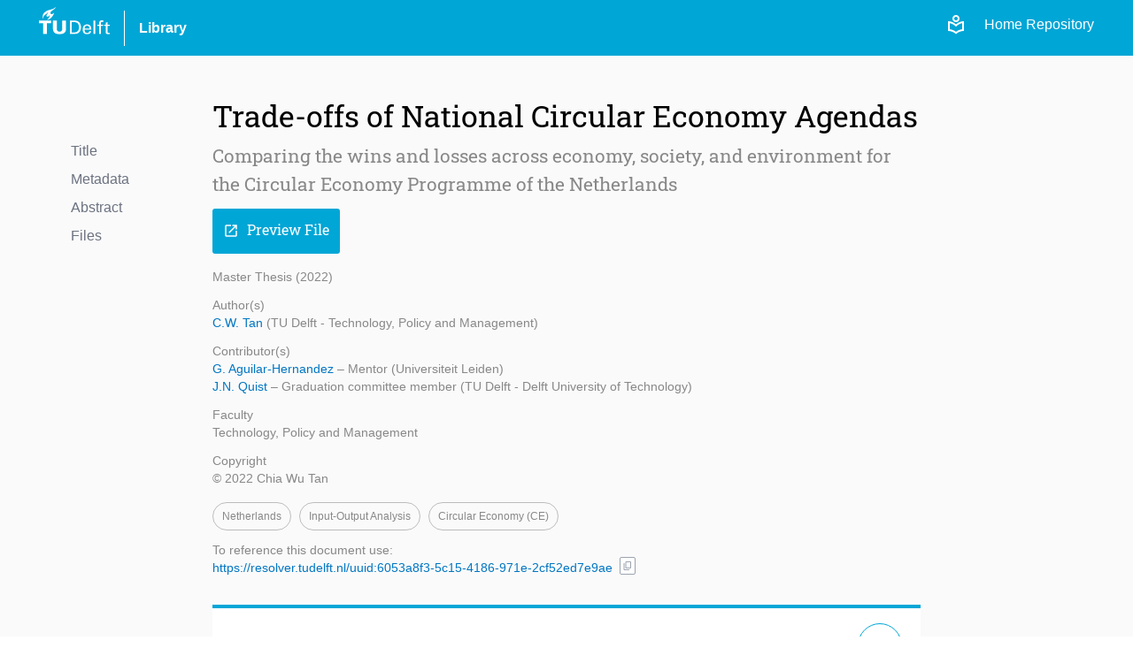

--- FILE ---
content_type: text/html; charset=utf-8
request_url: https://repository.tudelft.nl/record/uuid:6053a8f3-5c15-4186-971e-2cf52ed7e9ae
body_size: 6077
content:
<!DOCTYPE html>
<html lang="en">
<head>
    <!-- Google tag (gtag.js) -->
    <script async src="https://www.googletagmanager.com/gtag/js?id=G-0YJD8QMQXL"></script>
    <script>
        window.dataLayer = window.dataLayer || [];

        function gtag() {
            dataLayer.push(arguments);
        }

        gtag('js', new Date());
        gtag('config', 'G-0YJD8QMQXL');
    </script>
    
        <title> Trade-offs of National Circular Economy Agendas  | TU Delft Repository</title>
        <link rel=stylesheet href=/static/css/webapp.css type=text/css> <!-- need to remove -->
        <link rel=stylesheet href=/static/css/global.css type=text/css> <!-- need to remove -->
        <link rel=stylesheet href=/static/css/layout.css type=text/css>
        <link rel=stylesheet href=/static/css/MaterialIcon.css type=text/css>
        <link rel="icon" type="image/png" href="/static/images/favicon.ico">
        <link rel="stylesheet" href="/static/dist/css/output.css">
    
    
    <meta name="citation_title" content="Trade-offs of National Circular Economy Agendas" />

    <meta name="citation_publication_date"
          content="2022" />



    
        
            
                <meta name="citation_author"
                      content="None, None">
            
        
    
        
    
        
    
        
    


    
    
        
            
        
    
    
    <meta name="citation_pdf_url" content="/file/File_77dea1a0-eabf-468f-aebe-c0e345b939bb" />

<meta name="citation_abstract" content="In recent years, there has been an emergence of the concept of “circular economy (CE)”, which promises to close the loop in terms of resource extraction consumption in the prevailing economic paradigm. This promises environmental and socioeconomic benefits, but the risk exists where the benefits of the circular transition might be unevenly distributed, with potential tradeoffs in the  implementation of CE. The Netherlands has an agenda, the ”National Programme&lt;br/&gt;for Circular Economy (NPCE)” to achieve a full CE transition in the Netherlands by 2050, However, the agenda is at an early stage of implementation, the effects of the implementation of this policy are not well understood. &lt;br/&gt;&lt;br/&gt;The CE transition is approached at a macro-level to allow for top-down examination of the macroeconomic effects of the NPCE on the Dutch economy and its constituent sectors. Macroeconomic modelling of the NPCE as CE scenarios was synthesised using the Pycirk and Environmentally Extended Input-Output Analysis tool for CE, together with the latest Dutch CE implementation programme.&lt;br/&gt;&lt;br/&gt;The impacts of the CE scenarios were mapped across six footprint categories: Global Warming Potential, Total Energy Use, Material Extraction footprint, Blue Water Extraction, Value Added and Employment. Overall, it was found that the tradeoffs of the Dutch CE transition occur between improvements in the environment dimensions, at the cost of socioeconomic dimensions. Depending on the type of CE strategy, trade-offs can also be expected between economic sectors, with transportation being the primary sector standing to gain from&lt;br/&gt;the transition to a circular economy." />

<meta name="citation_abstract_html_url"
      content="https://repository.tudelft.nl/record/uuid:6053a8f3-5c15-4186-971e-2cf52ed7e9ae" />

</head>
<body>
<div class="flex min-h-screen flex-col bg-off-white">

    <!-- Header -->
    <header class="bg-tu-delft-primary-blue text-white">
        
            <div class="xl:w-[1224px] m-auto flex flex-row justify-between px-4 py-2">
	<div class="flex flex-row space-x-4 justify-between items-center">
		<div class="w-20 pb-4">
			<a href="/"
				><img
					class="logo"
					src="/static/images/logo/tudelft_logo.svg"
					alt="TU Delft"
			/></a>
		</div>
		<div class="w-px h-10 bg-white"></div>
		<div>
			<a
				href="https://www.tudelft.nl/library"
				target="_blank"
				class="hover:underline font-bold"
				>Library</a
			>
		</div>
	</div>

	<div class="flex flex-row justify-end space-x-3 z-40">
		<div class="flex flex-row space-x-5 pt-2">
			<!-- The Figma design for the login link/button is below, but temporarily disabled -->
			<!-- <a href="/login">
				<span class="material-symbols-outlined align-sub text-base">
					login
				</span>
				Login
			</a> -->
			<a href="/login"
				><span class="material-symbols-outlined">local_library</span></a
			>
			<a class="text-white" href="/">Home Repository</a>
		</div>
	</div>
</div>
        
    </header>


    <!-- Main Content -->
    <main class="flex-grow">
        

    <div class="flex w-full lg:w-[1000px] xl:w-[1200px] m-auto p-10 pt-12">

        <div class="hidden lg:block flex-1">
            

<div class="menu record-navigator mt-12">
    <div class="filter space-y-2">
        
    <div>
        <a href="#title" class="text-gray-500">Title</a>
    </div>

        
    <div>
        <a href="#metadata" class="text-gray-500">Metadata</a>
    </div>

        
    <div>
        <a href="#abstract" class="text-gray-500">Abstract</a>
    </div>

        
    <div>
        <a href="#files" class="text-gray-500">Files</a>
    </div>

    </div>
</div>
        </div>

        <div class="grow lg:grow-0 lg:w-[800px]">

            <!----- Title and Subtitle -------------------------------------------------------->
            <div id="title">
                
                    <h1>Trade-offs of National Circular Economy Agendas</h1>
                
                
                    <h3 class="mt-2 font-bold">Comparing the wins and losses across economy, society, and environment for the Circular Economy Programme of the Netherlands</h3>
                
            </div>

            <div class="pt-3 space-x-2">

                <!----- Preview File Button -------------------------------------------------------->
                
                    

                    
                        
                            
                        
                    

                    

                    
                        <a href="/file/File_77dea1a0-eabf-468f-aebe-c0e345b939bb?preview=1" target="_blank">
                            <button class="primary-button"><i class="icon">open_in_new</i>Preview File</button>
                        </a>
                    
                
            </div>

            <!----- Metadata main and additional info -------------------------------------------------------->
            <div id="metadata">
                <div class="text-light-gray text-sm space-y-3 my-4 mb-8">
    <!-------- Object Type and publication_year-------->
    <div>
        Master Thesis
        (2022)
    </div>
    <!-------- Main sections of the metadata -------->
    
    
        
            <div>
                
                    <div>Author(s)</div>
                    

    <p><a href="/person/Person_f535dbf4-b30d-4d02-a58a-37fbd1b42f5c" class="hover:underline text-link-blue">
        C.W. Tan
    </a>

    
    


    (TU Delft - Technology, Policy and Management)</p>

                
            </div>
        
            <div>
                
                    <div>Contributor(s)</div>
                    

    <p><a href="/person/Person_94f050c5-4e9d-4ebf-8132-e815c6c5687e" class="hover:underline text-link-blue">
        G. Aguilar-Hernandez
    </a>

    
    
        – Mentor
    


    (Universiteit Leiden)</p>

    <p><a href="/person/Person_2a6f2409-6071-4f78-afcc-0c7726103dbb" class="hover:underline text-link-blue">
        J.N. Quist
    </a>

    
    
        – Graduation committee member
    


    (TU Delft - Delft University of Technology)</p>

                
            </div>
        
            <div>
                
                    



    
    
        
    



    
        <div>Faculty</div>
    
    <div>Technology, Policy and Management</div>

                    <!-- access_conditions -->
                
            </div>
        
            <div>
                
                    <div>Copyright</div>
                    © 2022 Chia Wu Tan
                
            </div>
        
    
    <!-------- DOI -------->
    
    <!-------- Keywords -------->
    
        
        
        <div>
    <div class="keywords">
        
            
    
    <a class="cursor-pointer" onclick=handleFilterOnChange('netherlands','keyword')>
        <span>Netherlands</span>
    </a>

        
            
    
    <a class="cursor-pointer" onclick=handleFilterOnChange('input-output_analysis','keyword')>
        <span>Input-output analysis</span>
    </a>

        
            
    
    <a class="cursor-pointer" onclick=handleFilterOnChange('circular_economy_(ce)','keyword')>
        <span>Circular economy (CE)</span>
    </a>

        
    </div>
</div>
    
    <!-------- Reference -------->
    <div class="flex flex-row items-center space-x-2">
        <div>
            <div>To reference this document use:</div>
            <a href="https://resolver.tudelft.nl/uuid:6053a8f3-5c15-4186-971e-2cf52ed7e9ae"
               target="_blank"
               class="hover:underline text-link-blue">https://resolver.tudelft.nl/uuid:6053a8f3-5c15-4186-971e-2cf52ed7e9ae</a>
        </div>
        <div class="mt-4">
    <span class="tooltip tooltip-btn-icon" title="Copy URL">
    <button
            type="button"
            class="text-gray-400 bg-white hover:bg-gray-200 border-gray-400 border
            font-medium rounded-sm text-xs px-0.5 py-px text-center inline-flex items-center"
            onclick="copyContent('https://resolver.tudelft.nl/uuid:6053a8f3-5c15-4186-971e-2cf52ed7e9ae', 'https://resolver.tudelft.nl/uuid:6053a8f3-5c15-4186-971e-2cf52ed7e9ae')">
            <i id="icon-content-to-copy-https://resolver.tudelft.nl/uuid:6053a8f3-5c15-4186-971e-2cf52ed7e9ae" class="text-gray-400 text-xs icon-no-style">content_copy</i>
    </button>
    </span>
</div>
    </div>
</div>

                
                    <div class="bg-white border-t-4 border-tu-delft-primary-blue p-4 pl-6 pt-3 text-lg my-4"
                         onclick="displayFullMetadata()">
                        <details>
                            <summary class="flex items-center">
                                <div class="flex-1 mr-4 pt-3 font-bold"> More Info</div>
                                <div class="flex-0">
                                    <div id="btn-more" class="btn-more"> expand_more</div>
                                </div>
                            </summary>
                            

<div class="space-y-2">
    
        <div>
            <!-- language -->
            
                <!-- other content -->
                <div class="text-black font-bold">Publication Year</div>
                2022
            
        </div>
    
        <div>
            <!-- language -->
            
                
                
                    <div class="text-black font-bold">Language</div>
                    English
                

            <!-- access_conditions -->
            
        </div>
    
        <div>
            <!-- language -->
            
                <div class="text-black font-bold">Copyright</div>
                © 2022 Chia Wu Tan

            <!-- related_content -->
            
        </div>
    
        <div>
            <!-- language -->
            
                <!-- other content -->
                <div class="text-black font-bold">Graduation Date</div>
                29-08-2022
            
        </div>
    
        <div>
            <!-- language -->
            
                <div class="text-black font-bold">Awarding Institution</div>
                
                    Delft University of Technology, 
                
                    Universiteit Leiden
                

            <!-- organisations -->
            
        </div>
    
        <div>
            <!-- language -->
            
                <!-- other content -->
                <div class="text-black font-bold">Programme</div>
                [&#39;Industrial Ecology&#39;]
            
        </div>
    
        <div>
            <!-- language -->
            
                <div class="text-black font-bold">Related content</div>
                
    
        <p>Thesis repository for the MSc. Industrial Ecoology thesis &#34;Trade-offs of National Circular Economy Agendas: Comparing the wins and losses across economy, society, and environment for the Circular Economy Programme of the Netherlands&#34; by Tan Chia Wu in 2022.</p>
    
    
        <a href="https://github.com/cwtan-delft/circular-tradeoffs"
           target="_blank" class="hover:underline text-link-blue">
            https://github.com/cwtan-delft/circular-tradeoffs
        </a>
    




            <!-- sponsors -->
            
        </div>
    
        <div>
            <!-- language -->
            
                



    
    
        
    



    
        <div class="text-black font-bold">Faculty</div>
    
    <div>Technology, Policy and Management</div>

            
        </div>
    

    <!-- Reuse Rights is displayed if files has no cc license  -->
    
        
        
            
        

        
            <div>
                <div class="text-black font-bold">Reuse Rights</div>
                <p>Other than for strictly personal use, it is not permitted to download, forward or distribute the text
                    or part of it, without the consent of the author(s) and/or copyright holder(s), unless the work is under an
                    open content license such as Creative Commons.</p>
            </div>
        
    
</div>

                        </details>
                    </div>
                
            </div>

            <!----- Abstract -------------------------------------------------------->
            
                <div id="abstract" class="space-y-3 px-20 my-8 mt-10">
                    <h2>Abstract</h2>
                    <p>In recent years, there has been an emergence of the concept of “circular economy (CE)”, which promises to close the loop in terms of resource extraction consumption in the prevailing economic paradigm. This promises environmental and socioeconomic benefits, but the risk exists where the benefits of the circular transition might be unevenly distributed, with potential tradeoffs in the  implementation of CE. The Netherlands has an agenda, the ”National Programme<br/>for Circular Economy (NPCE)” to achieve a full CE transition in the Netherlands by 2050, However, the agenda is at an early stage of implementation, the effects of the implementation of this policy are not well understood. <br/><br/>The CE transition is approached at a macro-level to allow for top-down examination of the macroeconomic effects of the NPCE on the Dutch economy and its constituent sectors. Macroeconomic modelling of the NPCE as CE scenarios was synthesised using the Pycirk and Environmentally Extended Input-Output Analysis tool for CE, together with the latest Dutch CE implementation programme.<br/><br/>The impacts of the CE scenarios were mapped across six footprint categories: Global Warming Potential, Total Energy Use, Material Extraction footprint, Blue Water Extraction, Value Added and Employment. Overall, it was found that the tradeoffs of the Dutch CE transition occur between improvements in the environment dimensions, at the cost of socioeconomic dimensions. Depending on the type of CE strategy, trade-offs can also be expected between economic sectors, with transportation being the primary sector standing to gain from<br/>the transition to a circular economy.</p>
                </div>
            

            <!----- Files -------------------------------------------------------->
            
                <div id="files" class="files my-8">
                    <h2>Files</h2>
                    <div class="flex flex-col space-y-2 mt-1">

    

    

        
        
        
        
        

        
            
                
            
        

        
            <div class="flex flex-row gap-2 items-center">
                <div class="grow flex-col">
                    <a href="/file/File_77dea1a0-eabf-468f-aebe-c0e345b939bb" download target="_blank">20220928_Thesis_C_W_Tan_Nether... (pdf)</a>

                    <div class="flex flex-row space-x-1">
                        
                            <div class="small-note-not-italic">
                                
                                (pdf | 2.46 Mb)
                            </div>
                        

                        
                    </div>
                </div>

                <div class="text-black">
                    


    <span class="text-xs text-light-gray">
        License info not available
    </span>

                </div>

                
                    <a href="/file/File_77dea1a0-eabf-468f-aebe-c0e345b939bb" download target="_blank">
                        <button class="secondary-button"><i class="icon">download</i>Download</button>
                    </a>
                
            </div>
        
    
</div>

                </div>
            
        </div>

        <div class="hidden xl:block flex-1"></div>
    </div>


    </main>

    <!-- Footer -->
    <footer class="bg-off-white">
        
            <footer class="w-full min-h-[400px] bg-[url('/static/images/logo/torch.svg')] bg-no-repeat bg-[length:270%] bg-[position:13%_75%] flex flex-col justify-between pt-4 sm:pt-16 border-t border-clear-gray">
    <div class="px-4 py-2">
        <div class="lg:w-[1000px] flex flex-col sm:flex-row justify-between gap-4 sm:gap-20 m-auto">
            <!-- Info Column -->
            <div class="basis-2/4">
                <p class="text-4.5xl font-light font-roboto">TU Delft Repository</p>
                <div class="py-4 sm:p-4 sm:pl-3 mt-4">The TU Delft Repository is a digital repository for TU Delft’s research and a
                    service provided by the
                    TU Delft Library.
                </div>
            </div>
            <!-- Contact -->
            <div class="flex flex-row grow gap-20 pb-4 sm:pb-0">
                <div class="basis-1/2 pt-4">
                    <div>
                        <p class="mb-1">Building 21</p>
                        <p class="mb-1">Prometheusplein 1</p>
                        <p class="mb-1">2628ZC Delft</p>
                        <p class="mb-1">
                            <a href="mailto:library@tudelft.nl" class="hover:underline">
                                library@tudelft.nl
                            </a>
                        </p>
                        <p class="mb-1">+31 (0)15 27 85678</p>
                    </div>
                </div>
                <!-- Navigation -->
                <div class="basis-1/2 pt-2">
                    <h2 class="text-2xl font-roboto mb-4">Navigation</h2>
                    <nav class="flex flex-col space-y-1.5">
                        <a class="hover:underline" href="/" title="Home repository">Home</a>
                        <a class="hover:underline" href="/content-in-the-repository" title="FAQ">About</a>
                        <a class="hover:underline" href="/search?" title="Search">Search</a>
                        <a class="hover:underline" href="/upload-content" title="Upload Content">Upload Content</a>
                        <a class="hover:underline" href="/contact" title="Contact">Contact</a>
                        <a class="hover:underline" href="/faq" title="FAQ">FAQ</a>
                    </nav>
                </div>
            </div>

        </div>
    </div>
    <div class="px-4 py-2 bg-darkmode-black">
        <div class="lg:w-[1000px] flex flex-row justify-between m-auto items-center">
            <div class="flex flex-row space-x-4 justify-between items-center">
                <div class="w-20 pb-4">
                    <a href="/"><img class="logo" src="/static/images/logo/tudelft_logo.svg" alt="TU Delft"></a>
                </div>
                <div class="w-px h-10 bg-white "></div>
                <div>
                    <a href="https://www.tudelft.nl/library" target="_blank"
                       class="hover:underline text-white">Library</a>
                </div>
            </div>
            <nav class="flex flex-row space-x-4 text-white">
                <a class="hover:underline sm:hidden" href="/" title="Home repository">Home</a>
                <a class="hover:underline hidden sm:inline-block" href="/" title="Home repository">Home (Repository)</a>
                <a class="hover:underline" href="/record/uuid:f116c1eb-35ca-4ecb-a58f-37ae764280e8" title="Search">Privacy</a>
                <a class="hover:underline" href="/contact" title="Contact">Contact</a>
            </nav>
        </div>
    </div>
</footer>
        
    </footer>

</div>

<!-- Javascript -->



<script src="/static/js/common/search/filters.js"></script> <!-- need to remove -->
<script src="/static/js/common/form/buttons.js"></script> <!-- need to remove -->
<script src="/static/js/common/search/pagination.js"></script> <!-- need to remove -->
<script src="/static/js/script.js"></script> <!-- need to remove -->
</body>
</html>

--- FILE ---
content_type: text/css
request_url: https://repository.tudelft.nl/static/css/layout.css
body_size: 935
content:
@tailwind base;
@tailwind components;
@tailwind utilities;

@font-face {
    font-family: 'Roboto Slab';
    src: url(../fonts/roboto-slab.ttf);
}

@font-face {
    font-family: 'Material Icons';
    src: url(../fonts/materialIcons-regular.ttf);
}

@font-face {
    font-family: 'Inter';
    src: url(../fonts/inter.ttf);
}


.loading-spinner {
    width: 56px;
    height: 56px;
    border-radius: 50%;
    background: radial-gradient(farthest-side, #b7b7b7 94%, #0000) top/9px 9px no-repeat,
    conic-gradient(#0000 30%, #b7b7b7);
    -webkit-mask: radial-gradient(farthest-side, rgba(64, 64, 64, 0) calc(100% - 9px), #000 0);
    animation: spinner-animation 1s infinite linear, fadeIn 0.4s ease-out forwards;
}

@keyframes spinner-animation {
    100% {
        transform: rotate(1turn);
    }
}

/* Fade-in animation */
@keyframes fadeIn {
    0% {
        opacity: 0;
    }
    100% {
        opacity: 1;
    }
}
